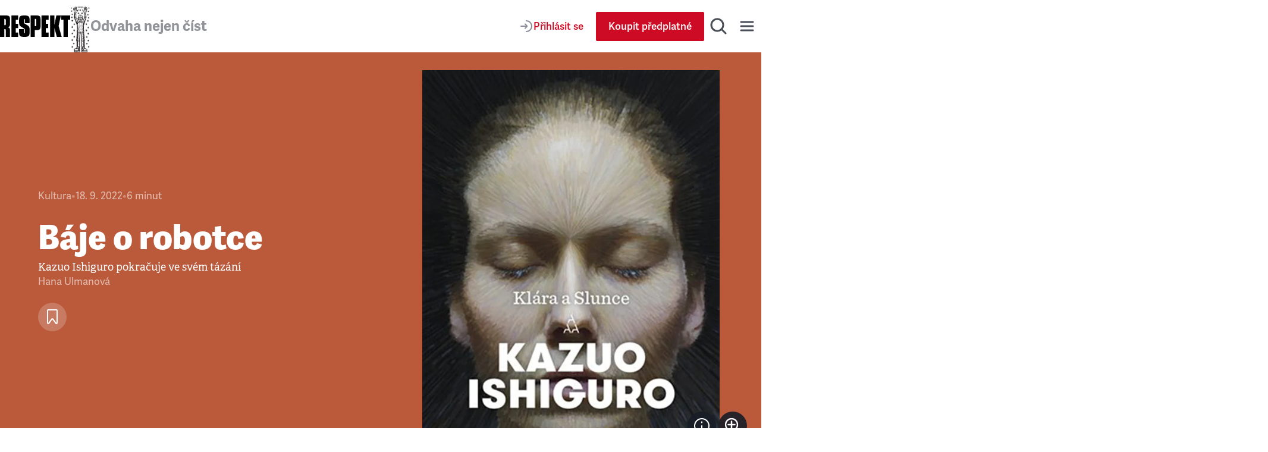

--- FILE ---
content_type: application/javascript; charset=UTF-8
request_url: https://www.respekt.cz/_next/static/agYY1JS9XWWKkbel4wcAL/_buildManifest.js
body_size: 1763
content:
self.__BUILD_MANIFEST=function(s,a,c,e,t,i,r,n,d,f,u,p,b,l,g,h,k,m,o,j,y,_,v,x,A,I,B){return{__rewrites:{afterFiles:[{has:v,source:"/feed.rss",destination:"/api/rss"},{has:v,source:"/podcast.rss",destination:"/api/rssPodcast"}],beforeFiles:[],fallback:[]},__routerFilterStatic:{numItems:0,errorRate:1e-4,numBits:0,numHashes:A,bitArray:[]},__routerFilterDynamic:{numItems:0,errorRate:1e-4,numBits:0,numHashes:A,bitArray:[]},"/":[r,s,c,n,d,k,a,e,t,i,f,u,b,l,m,"static/css/bff00907183bc094.css","static/chunks/pages/index-fa44cbeac1c259ba.js"],"/404":[r,o,s,c,n,d,g,j,a,e,t,i,f,u,y,h,"static/chunks/pages/404-bdfa33116043f96a.js"],"/_error":["static/chunks/8772-0735c90dc26353a3.js","static/chunks/pages/_error-2b4af77a8db9d470.js"],"/_pages/article/[id]":[r,s,c,n,d,a,e,t,i,f,u,l,I,"static/css/a67098296240fd88.css","static/chunks/pages/_pages/article/[id]-0c8a989eb125d33f.js"],"/_pages/author/[id]":[r,s,c,n,d,a,e,t,i,f,u,"static/css/e2b1d825eee0e6ed.css","static/chunks/pages/_pages/author/[id]-561a11f44cd7c272.js"],"/_pages/category/[id]":[s,c,a,e,t,i,l,"static/css/7299138579f5fa44.css","static/chunks/pages/_pages/category/[id]-12f357ac0e52ac4b.js"],"/_pages/commercialArticle/[id]":[r,s,c,n,d,a,e,t,i,f,u,"static/css/5a115455e132ee17.css","static/chunks/pages/_pages/commercialArticle/[id]-5b71270393ba3c45.js"],"/_pages/infoArticle/[id]":[r,o,s,c,n,d,g,j,a,e,t,i,f,u,b,y,I,"static/css/544348045febc82f.css","static/chunks/pages/_pages/infoArticle/[id]-fa82465b966402e8.js"],"/_pages/issue/[id]":[r,s,c,n,a,e,t,"static/css/722ddd789466b46f.css","static/chunks/pages/_pages/issue/[id]-1b2ce37985d43769.js"],"/_pages/page/[id]":[r,o,s,c,n,d,g,j,a,e,t,i,f,u,y,h,"static/chunks/pages/_pages/page/[id]-eabc85c08dd08df2.js"],"/_pages/tag/[id]":[s,c,a,e,t,i,B,"static/chunks/pages/_pages/tag/[id]-51194440bc372eb6.js"],"/aktualni-vydani":["static/chunks/pages/aktualni-vydani-5d80a11c2e60c6f6.js"],"/archiv":["static/chunks/pages/archiv-9efac92d14eede32.js"],"/archiv/[year]":[r,s,c,n,a,e,t,_,"static/css/8182256d9d88a1eb.css","static/chunks/pages/archiv/[year]-30f182da4124a0fa.js"],"/darovane-clanky":[s,c,a,e,t,i,"static/css/c9ac794a3c38dbdf.css","static/chunks/pages/darovane-clanky-18f10238e40a129f.js"],"/debaty":[s,c,a,e,t,"static/css/61a9dd8d63fe1b41.css","static/chunks/pages/debaty-5fa5a6013cf24b68.js"],"/fotogalerie":[s,c,a,e,t,i,B,"static/chunks/pages/fotogalerie-302b24dc46241fcd.js"],"/hledani":[s,c,g,"static/chunks/8029-3a7afed16953a620.js",a,e,t,"static/css/dc164229a697e359.css","static/chunks/pages/hledani-2399f0ff90ae1330.js"],"/ilustrace":["static/chunks/pages/ilustrace-146dc3aa09804c41.js"],"/ilustrace/[year]":[r,s,c,n,a,e,t,_,"static/css/b22067d38de24e96.css","static/chunks/pages/ilustrace/[year]-f70424b93b28a48c.js"],"/informacni-servis":[r,s,c,n,d,k,a,e,t,i,f,u,b,m,"static/css/f1b3ec2f2bfa04a7.css","static/chunks/pages/informacni-servis-2653f91f4183a361.js"],"/informacni-servis/tag/[id]":[r,s,c,n,d,a,e,t,i,f,u,b,"static/css/0abae210a98c4e23.css","static/chunks/pages/informacni-servis/tag/[id]-1e2224b5841cdf38.js"],"/komercni-clanky":[s,c,a,e,t,"static/css/0a1e8a0526a8225a.css","static/chunks/pages/komercni-clanky-b4d11ec328b7dd3f.js"],"/literatura":["static/chunks/pages/literatura-652f7125fa9d5601.js"],"/literatura/[year]":[r,s,c,n,a,e,t,_,"static/css/b25b15b4f4907972.css","static/chunks/pages/literatura/[year]-c4e749bec86946dc.js"],"/podcasty":[s,c,a,e,t,i,l,"static/css/951b492ff6670f41.css","static/chunks/pages/podcasty-7213e9dbd1cfee9b.js"],"/redakce":[s,c,a,e,t,"static/css/1abbf57525294b88.css","static/chunks/pages/redakce-8875e6dc302f79f7.js"],"/registrace":[s,c,a,e,t,h,"static/chunks/pages/registrace-cfc4c1b72d5be883.js"],"/rubriky":[s,c,a,e,t,"static/css/bd955a410069f9fc.css","static/chunks/pages/rubriky-c83f2c3c6b5c5308.js"],"/sitemaps/articles/[year.xml]":["static/chunks/pages/sitemaps/articles/[year.xml]-21b107bcb6447b19.js"],"/sitemaps/articles.xml":["static/chunks/pages/sitemaps/articles.xml-5d673e7bc2d324b0.js"],"/sitemaps/authors.xml":["static/chunks/pages/sitemaps/authors.xml-ebb2ad75124a0919.js"],"/sitemaps/categories.xml":["static/chunks/pages/sitemaps/categories.xml-371dd495f0292650.js"],"/sitemaps/infoArticles/[year.xml]":["static/chunks/pages/sitemaps/infoArticles/[year.xml]-d873956c0e4bdb43.js"],"/sitemaps/infoArticles.xml":["static/chunks/pages/sitemaps/infoArticles.xml-4019af907b472a8a.js"],"/sitemaps/issues.xml":["static/chunks/pages/sitemaps/issues.xml-bc54dc59202e7ec0.js"],"/sitemaps/pages.xml":["static/chunks/pages/sitemaps/pages.xml-fb9baf8ae9b7d3cd.js"],"/sitemaps/tags.xml":["static/chunks/pages/sitemaps/tags.xml-37a39e59bbea50f4.js"],"/slovobrani":[s,c,a,e,t,h,"static/chunks/pages/slovobrani-e8ca946ba96e9f08.js"],"/specialy":[r,s,c,n,a,e,t,"static/css/ab97a3fe44712601.css","static/chunks/pages/specialy-309981176b160a61.js"],"/student":[r,s,n,d,a,i,f,u,"static/css/eef17e15511d47d0.css","static/chunks/pages/student-d26a32b6cd000875.js"],"/ucet":[s,c,"static/chunks/2385-09cfb934d7a1e1cc.js",a,e,t,"static/css/9dcb20d3d422770f.css","static/chunks/pages/ucet-15064eab02a9e832.js"],"/ulozene-clanky":[s,c,a,e,t,i,"static/css/e2b58b059738a0a9.css","static/chunks/pages/ulozene-clanky-bb77b42dd627823e.js"],"/uzivatel/prihlaseni":[s,c,a,e,t,"static/chunks/pages/uzivatel/prihlaseni-71b2352c0709efa3.js"],"/vsechny-clanky":[s,c,a,e,t,i,"static/css/82cfb17ea6e3521b.css","static/chunks/pages/vsechny-clanky-1f92a5e982e1de3e.js"],"/vsechny-podcasty":[s,c,a,e,t,i,"static/css/eedcdf7f0afba869.css","static/chunks/pages/vsechny-podcasty-98a045850fc4e804.js"],"/widget/embed":[k,m,"static/css/0d3f743ead9b2810.css","static/chunks/pages/widget/embed-63e05cd2d3c2c3e1.js"],sortedPages:["/","/404","/_app","/_error","/_pages/article/[id]","/_pages/author/[id]","/_pages/category/[id]","/_pages/commercialArticle/[id]","/_pages/infoArticle/[id]","/_pages/issue/[id]","/_pages/page/[id]","/_pages/tag/[id]","/aktualni-vydani","/archiv","/archiv/[year]","/darovane-clanky","/debaty","/fotogalerie","/hledani","/ilustrace","/ilustrace/[year]","/informacni-servis","/informacni-servis/tag/[id]","/komercni-clanky","/literatura","/literatura/[year]","/podcasty","/redakce","/registrace","/rubriky","/sitemaps/articles/[year.xml]","/sitemaps/articles.xml","/sitemaps/authors.xml","/sitemaps/categories.xml","/sitemaps/infoArticles/[year.xml]","/sitemaps/infoArticles.xml","/sitemaps/issues.xml","/sitemaps/pages.xml","/sitemaps/tags.xml","/slovobrani","/specialy","/student","/ucet","/ulozene-clanky","/uzivatel/prihlaseni","/vsechny-clanky","/vsechny-podcasty","/widget/embed"]}}("static/chunks/467-5a09b964d2c87c41.js","static/chunks/1411-8f3ed047dfdd2bec.js","static/chunks/3421-0da3143bea98283c.js","static/css/92c2103c302cb612.css","static/chunks/8660-3bc2249a448606a6.js","static/chunks/9152-dd6c6afe169208c1.js","static/chunks/8ecf63e0-3777f26197085ad8.js","static/chunks/4336-2fddc765216e6e82.js","static/chunks/4163-4f8b8c87eca66d84.js","static/css/29fa8e24f8104146.css","static/chunks/4347-e4e7886f4f1dae84.js",0,"static/chunks/7099-d516221dbc34f976.js","static/chunks/6253-d016864514407842.js","static/chunks/8220-159fc0018e043955.js","static/css/177533e1e59c92d1.css","static/chunks/7384-5bfeec109109b92a.js","static/chunks/8021-f2ad487c0b9ad856.js","static/chunks/58474bfb-c48747db29eef51a.js","static/chunks/9167-48576aa5751c0f70.js","static/chunks/5941-02753d1807f6d949.js","static/chunks/580-db3b80ad1c55df4a.js",void 0,0,NaN,"static/chunks/9832-ba0c56195fe41518.js","static/css/0496b9e7b4db886d.css"),self.__BUILD_MANIFEST_CB&&self.__BUILD_MANIFEST_CB();